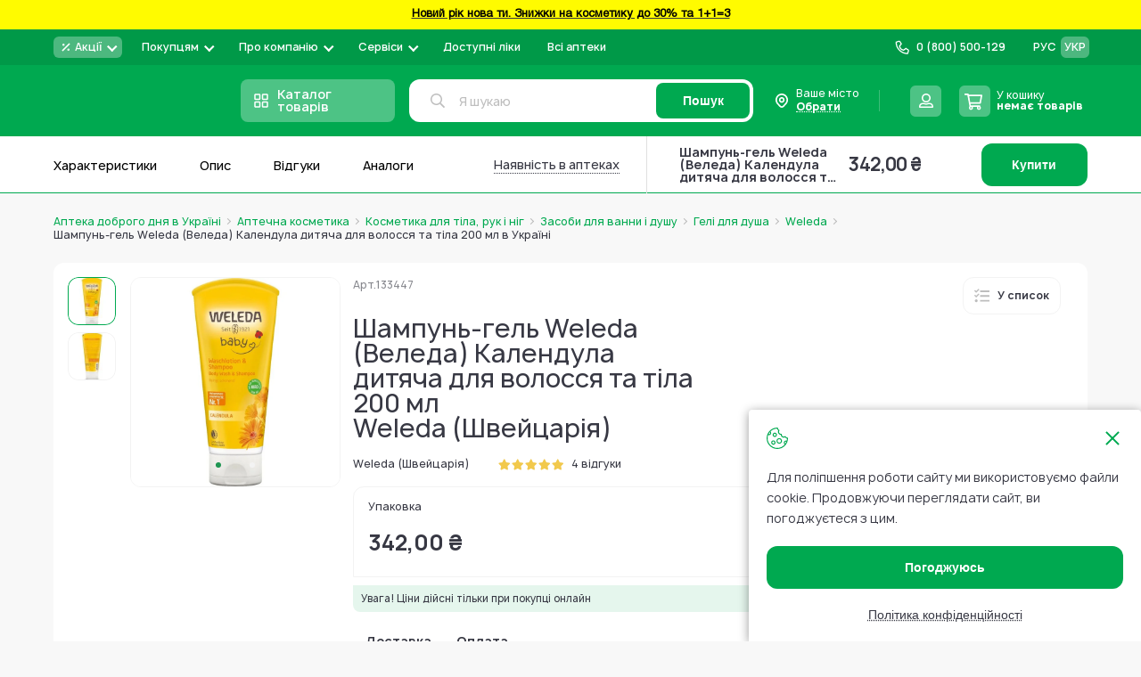

--- FILE ---
content_type: application/javascript; charset=UTF-8
request_url: https://www.add.ua/static/version1768578236/frontend/Brander/Add/uk_UA/js/custom_bundle/catalog_product_view/js/bundle/bundle1.min.js
body_size: 14890
content:
require.config({"config": {
        "text":{"Cropper_Catalog/template/recently-viewed/listing.html":"<div if=\"hasData()\" class=\"block\" css=\"additionalClasses\">\n  <div class=\"section-title\">\n      <div role=\"heading\" aria-level=\"2\" text=\"label\"></div>\n  </div>\n  <div class=\"block-content\">\n    <div css=\"'products-' + displayMode\">\n      <ol class=\"viewed-products-slider products-slider arrow-style dot-style arrow-pos\">\n        <div class=\"owl-stage-outer\">\n          <div class=\"owl-stage\">\n            <div class=\"owl-item\" repeat=\"foreach: filteredRows, item: '$row'\">\n              <li class=\"item product-item\">\n                <div class=\"product-item-info\">\n                  <div class=\"product-item-info-top\">\n                    <div class=\"product-item-info-top-left\"\n                      data-bind=\"afterRender: quickInit.bind($row, 'labels_html')\"></div>\n                  </div>\n                  <fastForEach args=\"data: getRegion('general-area'), as: '$col'\">\n                      <render args=\"$col.getBody()\"></render>\n                  </fastForEach>\n                  <div class=\"attributes-block\">\n                    <div class=\"swatches-block\">\n                      <div class=\"options-cont\" data-bind=\"afterRender: quickInit.bind($row, 'options_html')\"></div>\n                    </div>\n\n                    <div class=\"attrs-cont\" data-bind=\"afterRender: quickInit.bind($row, 'attributes_html')\"></div>\n                  </div>\n\n                  <div class=\"product details product-item-details\">\n                    <strong class=\"product name product-item-name\">\n                        <a class=\"product-item-link dotdotdot\" attr=\"href: $row().url\" html=\"$row().name\"></a>\n                    </strong>\n                    <span class=\"manufacturer\" if=\"$row().extension_attributes\"\n                      html=\"$row().extension_attributes.manufacturer\"></span>\n\n                      <span class=\"review\" if=\"$row().extension_attributes\"\n                            html=\"$row().extension_attributes.review_html\"></span>\n                      <div class=\"product sku product-item-sku\">\n                      <span data-bind=\"i18n: 'Product code:'\"></span>\n                      <span if=\"$row().extension_attributes\"\n                            html=\"$row().extension_attributes.sku\"></span>\n                      </div>\n                  </div>\n\n                  <div if=\"$row().extension_attributes\"\n                       html=\"$row().extension_attributes.add_to_cart_html\"></div>\n                </div>\n              </li>\n            </div>\n          </div>\n        </div>\n      </ol>\n    </div>\n  </div>\n  <div class=\"clear\" data-bind=\"afterRender: owlInit\"></div>\n</div>\n\n<div ifnot=\"hasData()\" if=\"emptyInfo\" class=\"block empty\" css=\"additionalClasses\" html=\"emptyInfo\">\n\n</div>\n","Cropper_Catalog/template/recently-viewed/regular_price.html":"<!--\n/**\n * Copyright \u00a9 Magento, Inc. All rights reserved.\n * See COPYING.txt for license details.\n */\n-->\n<if args=\"isSalable($row())\">\n    <if args=\"getRegularPrice($row())\">\n        <!-- <if args=\"getDiscount($row())\">\n            <span class=\"discount\" html=\"getDiscount($row())\"></span>\n        </if> -->\n        <span css=\"'old-price': hasSpecialPrice($row()), 'regular-price': !hasSpecialPrice($row())\">\n            <span class=\"price-container\"\n                  css=\"getAdjustmentCssClasses($row())\">\n                <span if=\"label && hasSpecialPrice($row())\"\n                      class=\"price-label\"\n                      text=\"label\"></span>\n\n                <span class=\"price-wrapper\"\n                      css=\"priceWrapperCssClasses\"\n                      attr=\"priceWrapperAttr\"\n                      data-price-amount=\"\"\n                      data-price-type=\"\"\n                      html=\"getRegularPrice($row())\"></span>\n\n                <if args=\"!hasSpecialPrice($row())\">\n                    <each args=\"data: getAdjustments(), as: '$adj'\">\n                        <render args=\"$adj.getBody()\"></render>\n                    </each>\n                </if>\n            </span>\n        </span>\n    </if>\n</if>\n","Magento_Tax/template/checkout/minicart/subtotal/totals.html":"<!--\n/**\n * Copyright \u00a9 Magento, Inc. All rights reserved.\n * See COPYING.txt for license details.\n */\n-->\n\n<div class=\"amount price-container\">\n    <!-- ko if: displaySubtotal() -->\n        <!-- ko if: display_cart_subtotal_excl_tax -->\n            <span class=\"price-wrapper\" data-bind=\"html: cart().subtotal_excl_tax\"></span>\n        <!-- /ko -->\n\n        <!-- ko if: !display_cart_subtotal_excl_tax && display_cart_subtotal_incl_tax -->\n            <span class=\"price-wrapper\" data-bind=\"html: cart().subtotal_incl_tax\"></span>\n        <!-- /ko -->\n\n        <!-- ko if: !display_cart_subtotal_excl_tax && !display_cart_subtotal_incl_tax -->\n            <span class=\"price-wrapper price-including-tax\"\n                  data-bind=\"attr: { 'data-label': $t('Incl. Tax') }, html: cart().subtotal_incl_tax\">\n            </span>\n\n            <span class=\"price-wrapper price-excluding-tax\"\n                  data-bind=\"attr: { 'data-label': $t('Excl. Tax') }, html: cart().subtotal_excl_tax\">\n            </span>\n        <!-- /ko -->\n    <!-- /ko -->\n    <!-- ko ifnot: displaySubtotal() -->\n        <!-- ko foreach: getRegion('minicart-subtotal-hidden') -->\n            <!-- ko template: getTemplate() --><!-- /ko -->\n        <!-- /ko -->\n    <!-- /ko -->\n</div>\n","Magento_Tax/template/price/adjustment.html":"<!--\n/**\n * Copyright \u00a9 Magento, Inc. All rights reserved.\n * See COPYING.txt for license details.\n */\n-->\n<if args=\"displayBothPrices()\">\n    <span class=\"price-wrapper price-excluding-tax\"\n          attr=\"'data-label': $t('Excl. Tax')\"\n          data-price-amount=\"\"\n          data-price-type=\"basePrice\"\n          html=\"getTax($row())\">\n    </span>\n</if>\n","Magento_Weee/template/price/adjustment.html":"<!--\n/**\n * Copyright \u00a9 Magento, Inc. All rights reserved.\n * See COPYING.txt for license details.\n */\n-->\n<if args=\"$adj.displayPriceInclFptDescr() || $adj.displayPriceExclFptDescr()\">\n    <each args=\"data: $adj.getWeeeAttributes($row()), as: '$taxAttribute'\">\n        <if args=\"$adj.displayBothPricesTax()\">\n            <span class=\"weee\"\n                  data-price-type=\"weee\"\n                  attr=\"'data-label': $adj.getWeeTaxAttributeName($taxAttribute) + ' ' + $t('Incl. tax')\"\n                  html=\"$adj.getWeeeTaxWithoutTaxUnsanitizedHtml($taxAttribute)\"></span>\n\n            <span class=\"weee\"\n                  data-price-type=\"weee\"\n                  attr=\"'data-label': $adj.getWeeTaxAttributeName($taxAttribute) + ' ' + $t('Excl. tax')\"\n                  html=\"$adj.getWeeeTaxWithTaxUnsanitizedHtml($taxAttribute)\"></span>\n        </if>\n\n        <if args=\"$adj.displayPriceInclTax()\">\n            <span class=\"weee\"\n                  data-price-type=\"weee\"\n                  attr=\"'data-label': $adj.getWeeTaxAttributeName($taxAttribute)\"\n                  html=\"$adj.getWeeeTaxWithTaxUnsanitizedHtml($taxAttribute)\"></span>\n        </if>\n\n        <if args=\"$adj.displayPriceExclTax()\">\n            <span class=\"weee\"\n                  data-price-type=\"weee\"\n                  attr=\"'data-label': $adj.getWeeTaxAttributeName($taxAttribute)\"\n                  html=\"$adj.getWeeeTaxWithoutTaxUnsanitizedHtml($taxAttribute)\"></span>\n        </if>\n    </each>\n</if>\n\n<if args=\"$adj.displayPriceExclFptDescr($row())\">\n    <span class=\"price-final\"\n          data-price-type=\"weeePrice\"\n          data-price-amount=\"\"\n          attr=\"'data-label': $t('Final Price')\"\n          html=\"$adj.getWeeeAdjustmentUnsanitizedHtml($row())\"></span>\n</if>\n","Magento_Ui/templates/block-loader.html":"<div data-role=\"loader\" class=\"loading-mask\" style=\"position: absolute;\">\n    <div class=\"loader\">\n        <!-- <img loading=\"lazy\" src=\"<%= loaderImageHref %>\" alt=\"Loading...\" title=\"Loading...\" style=\"position: absolute;\"> -->\n        <!-- <img loading=\"lazy\" src=\"<%= require.toUrl('images/loader.svg') %>\" alt=\"Loading...\" title=\"Loading...\" style=\"position: absolute;\"> -->\n        <svg width=\"74\" height=\"147\" viewBox=\"0 0 74 147\" fill=\"none\" xmlns=\"http://www.w3.org/2000/svg\">\n            <path d=\"M0.470703 140.164H2.15039C2.20898 139.277 2.8457 138.797 3.98633 138.797C4.9082 138.797 5.49805 139.219 5.49805 139.879C5.49805 140.516 5.15039 141.113 3.8418 141.113H2.93164V142.555H4.1543C5.37695 142.555 5.79883 143.203 5.79883 143.91C5.79883 144.641 5.12695 145.086 4.0332 145.086C2.81055 145.086 2.12695 144.57 2.06445 143.633H0.314453C0.423828 145.508 1.70508 146.527 3.93945 146.527C6.19336 146.527 7.52539 145.469 7.52539 143.695C7.52539 142.734 7.20117 142.133 6.45898 141.727C6.97461 141.344 7.21289 140.812 7.21289 140.047C7.21289 138.344 6.00195 137.359 3.90039 137.359C2.5332 137.359 0.470703 137.777 0.470703 140.164Z\" fill=\"#009948\"/>\n            <path d=\"M13.8263 144.484L14.4005 146.25H16.2482L13.2247 137.504H11.2325L8.12708 146.25H9.96301L10.549 144.484H13.8263ZM13.3341 142.984H11.0529L12.1935 139.566L13.3341 142.984Z\" fill=\"#009948\"/>\n            <path d=\"M19.1317 146.25V139.004H23.4755V137.504H17.3309V146.25H19.1317Z\" fill=\"#009948\"/>\n            <path d=\"M26.4757 143.129H28.7179C30.3273 143.129 31.3586 141.988 31.3586 140.215C31.3586 138.461 30.3625 137.504 28.5382 137.504H24.675V146.25H26.4757V143.129ZM26.4757 141.629V139.004H28.1554C29.1125 139.004 29.5578 139.422 29.5578 140.32C29.5578 141.211 29.1125 141.629 28.1554 141.629H26.4757Z\" fill=\"#009948\"/>\n            <path d=\"M35.713 146.25L40.131 137.504H38.0412L35.9787 141.641L33.9123 137.504H31.9591L34.9943 143.539L33.6271 146.25H35.713Z\" fill=\"#009948\"/>\n            <path d=\"M40.5268 140.164H42.2065C42.265 139.277 42.9018 138.797 44.0424 138.797C44.9643 138.797 45.5541 139.219 45.5541 139.879C45.5541 140.516 45.2065 141.113 43.8979 141.113H42.9877V142.555H44.2104C45.433 142.555 45.8549 143.203 45.8549 143.91C45.8549 144.641 45.183 145.086 44.0893 145.086C42.8666 145.086 42.183 144.57 42.1205 143.633H40.3705C40.4799 145.508 41.7611 146.527 43.9955 146.527C46.2494 146.527 47.5815 145.469 47.5815 143.695C47.5815 142.734 47.2572 142.133 46.515 141.727C47.0307 141.344 47.269 140.812 47.269 140.047C47.269 138.344 46.058 137.359 43.9565 137.359C42.5893 137.359 40.5268 137.777 40.5268 140.164Z\" fill=\"#009948\"/>\n            <path d=\"M50.8238 146.25V142.828L54.3394 146.25H56.7379L51.9722 141.715L56.3668 137.504H54.2418L50.8238 140.852V137.504H49.023V146.25H50.8238Z\" fill=\"#009948\"/>\n            <path d=\"M62.6184 144.484L63.1926 146.25H65.0403L62.0168 137.504H60.0247L56.9192 146.25H58.7551L59.3411 144.484H62.6184ZM62.1262 142.984H59.845L60.9856 139.566L62.1262 142.984Z\" fill=\"#009948\"/>\n            <path d=\"M67.5605 144.496H65.7637V146.25H67.5605V144.496Z\" fill=\"#009948\"/>\n            <path d=\"M70.5605 144.496H68.7637V146.25H70.5605V144.496Z\" fill=\"#009948\"/>\n            <path d=\"M73.5606 144.496H71.7637V146.25H73.5606V144.496Z\" fill=\"#009948\"/>\n            <g class=\"loaderPill-anim-bounce\">\n                <g class=\"loaderPill-anim-flop\">\n                    <g class=\"loaderPill-pill\">\n                        <path fill-rule=\"evenodd\" clip-rule=\"evenodd\" d=\"M18.582 1.5C17.8964 1.5 17.2137 1.56776 16.5337 1.69991C15.8588 1.83573 15.2028 2.03558 14.5654 2.29958C13.9287 2.5633 13.3253 2.8875 12.7512 3.26891C12.1772 3.65413 11.6458 4.08769 11.1602 4.57326C10.6722 5.06507 10.2351 5.593 9.8553 6.16457L9.85436 6.16599C9.46992 6.73888 9.14567 7.34583 8.88161 7.98335L8.88131 7.98407C8.61807 8.61584 8.42179 9.2757 8.28561 9.95284C8.14989 10.6277 8.08203 11.3099 8.08203 12C8.08203 12.6901 8.14989 13.3723 8.28561 14.0472C8.42179 14.7243 8.61807 15.3842 8.88131 16.0159L8.88161 16.0167C9.14567 16.6542 9.46992 17.2611 9.85436 17.834L9.85531 17.8354C10.2351 18.407 10.6722 18.9349 11.1601 19.4267C11.6458 19.9123 12.1772 20.3458 12.7512 20.7311C13.3253 21.1125 13.9287 21.4367 14.5654 21.7004C15.2028 21.9644 15.8587 22.1643 16.5337 22.3001C17.2137 22.4322 17.8964 22.5 18.582 22.5H56.082C56.7717 22.5 57.4544 22.4322 58.1343 22.3001C58.8092 22.1643 59.4652 21.9644 60.1026 21.7004C60.7393 21.4367 61.3427 21.1125 61.9168 20.7311C62.4907 20.3459 63.0221 19.9123 63.5077 19.4268C63.9957 18.9349 64.4329 18.407 64.8127 17.8354L64.8136 17.834C65.1981 17.2611 65.5223 16.6542 65.7864 16.0167L65.7867 16.0159C66.0499 15.3842 66.2462 14.7243 66.3824 14.0472C66.5178 13.3737 66.582 12.6915 66.582 12C66.582 11.3085 66.5178 10.6263 66.3824 9.95284C66.2462 9.2757 66.0499 8.61584 65.7867 7.98407L65.7864 7.98335C65.5223 7.34583 65.1981 6.73888 64.8136 6.16599L64.8127 6.16457C64.4329 5.59297 63.9957 5.06501 63.5077 4.57317C63.0221 4.08764 62.4907 3.65411 61.9168 3.26891C61.3427 2.8875 60.7393 2.5633 60.1026 2.29958C59.4652 2.03558 58.8092 1.83573 58.1343 1.69991C57.4544 1.56777 56.7717 1.5 56.082 1.5H18.582ZM16.3894 0.963926C17.1152 0.822789 17.8462 0.75 18.582 0.75H56.082C56.8217 0.75 57.5527 0.822775 58.2786 0.963926L58.281 0.964385V0.964393C59.0041 1.10982 59.707 1.32395 60.3896 1.60667C61.073 1.88972 61.7193 2.23724 62.3325 2.6447L62.334 2.64564C62.947 3.05704 63.5168 3.52159 64.0386 4.04343L64.0396 4.04445C64.5591 4.56792 65.0278 5.13333 65.4369 5.74878C65.437 5.74902 65.4372 5.74926 65.4373 5.74949L65.125 5.95703L65.4364 5.74807C65.4366 5.74831 65.4367 5.74855 65.4369 5.74878C65.8489 6.36296 66.1963 7.01335 66.479 7.69561L66.1328 7.83984L66.4793 7.69634C66.7628 8.37685 66.9726 9.08393 67.1176 9.80497C67.2634 10.5299 67.332 11.2618 67.332 12C67.332 12.7382 67.2634 13.4701 67.1176 14.195C66.9726 14.9163 66.7626 15.6237 66.479 16.3044C66.1964 16.9865 65.8491 17.6368 65.4371 18.2509C65.028 18.8665 64.5592 19.432 64.0396 19.9555L64.0386 19.9566C63.5168 20.4784 62.947 20.943 62.334 21.3544L62.3325 21.3553C61.7193 21.7628 61.073 22.1103 60.3896 22.3933C59.707 22.6761 59.0041 22.8902 58.281 23.0356L58.2786 23.0361C57.5527 23.1772 56.8217 23.25 56.082 23.25H18.582C17.8462 23.25 17.1152 23.1772 16.3894 23.0361L16.387 23.0356C15.6639 22.8902 14.9609 22.6761 14.2784 22.3933C13.595 22.1103 12.9486 21.7628 12.3354 21.3553L12.334 21.3544C11.721 20.943 11.1512 20.4784 10.6294 19.9566L10.6283 19.9555C10.1089 19.4321 9.64013 18.8667 9.23111 18.2512C8.81895 17.6369 8.47152 16.9864 8.18884 16.304C7.90528 15.6234 7.69537 14.9162 7.55033 14.195C7.4048 13.4714 7.33203 12.7396 7.33203 12C7.33203 11.2604 7.4048 10.5286 7.55033 9.80497C7.69537 9.08378 7.9053 8.37656 8.18888 7.69591C8.47155 7.01354 8.81896 6.36306 9.2311 5.74879C9.64012 5.13334 10.1089 4.56792 10.6283 4.04445L10.6294 4.04343C11.1512 3.52159 11.721 3.05704 12.334 2.64564L12.3354 2.64469L12.3354 2.6447C12.9486 2.23724 13.595 1.88972 14.2784 1.60667C14.9609 1.32395 15.6639 1.10982 16.387 0.964393L16.3894 0.963918L16.3894 0.963926ZM9.54296 5.95703L9.54297 5.95703L9.54296 5.95703C9.23079 18.2507 9.23095 18.251 9.23111 18.2512L9.23063 18.2505L9.54297 18.043C9.23126 18.2515 9.23142 18.2517 9.23158 18.2519\" fill=\"#009948\"/>\n                        <path d=\"M8.08203 12C8.08203 11.3086 8.15234 10.6289 8.28516 9.95312C8.42188 9.27344 8.62109 8.61719 8.88281 7.98047C9.14844 7.34375 9.46875 6.73828 9.85547 6.16797C10.2383 5.59375 10.6719 5.0625 11.1602 4.57422C11.6484 4.08594 12.1758 3.65234 12.75 3.26953C13.3242 2.88672 13.9297 2.5625 14.5664 2.30078C15.2031 2.03516 15.8594 1.83594 16.5352 1.70312C17.2109 1.56641 17.8945 1.5 18.582 1.5H37.332V22.5H18.582C17.8945 22.5 17.2109 22.4336 16.5352 22.2969C15.8594 22.1641 15.2031 21.9648 14.5664 21.6992C13.9297 21.4375 13.3242 21.1133 12.75 20.7305C12.1758 20.3477 11.6484 19.9141 11.1602 19.4258C10.6719 18.9375 10.2383 18.4063 9.85547 17.832C9.46875 17.2617 9.14844 16.6563 8.88281 16.0195C8.62109 15.3828 8.42188 14.7266 8.28516 14.0469C8.15234 13.3711 8.08203 12.6875 8.08203 12Z\" fill=\"#009948\"/>\n                        <path fill-rule=\"evenodd\" clip-rule=\"evenodd\" d=\"M27.3438 10.3789H18.5234C17.7109 10.3789 17.0547 11.0391 17.0547 11.8516C17.0547 12.6602 17.7109 13.3203 18.5234 13.3203H27.3438C28.1562 13.3203 28.8125 12.6602 28.8125 11.8516C28.8125 11.0391 28.1562 10.3789 27.3438 10.3789ZM18.5234 8.91016C16.8984 8.91016 15.582 10.2266 15.582 11.8516C15.582 13.4727 16.8984 14.7891 18.5234 14.7891H27.3438C28.9688 14.7891 30.2852 13.4727 30.2852 11.8516C30.2852 10.2266 28.9688 8.91016 27.3438 8.91016H18.5234Z\" fill=\"white\"/>\n                        <path fill-rule=\"evenodd\" clip-rule=\"evenodd\" d=\"M21.4648 7.44141V16.2617C21.4648 17.0742 22.1211 17.7305 22.9336 17.7305C23.7461 17.7305 24.4062 17.0742 24.4062 16.2617V7.44141C24.4062 6.62891 23.7461 5.96875 22.9336 5.96875C22.1211 5.96875 21.4648 6.62891 21.4648 7.44141ZM19.9961 16.2617C19.9961 17.8828 21.3125 19.1992 22.9336 19.1992C24.5586 19.1992 25.875 17.8828 25.875 16.2617V7.44141C25.875 5.81641 24.5586 4.5 22.9336 4.5C21.3125 4.5 19.9961 5.81641 19.9961 7.44141V16.2617Z\" fill=\"white\"/>\n                    </g>\n                </g>\n            </g>\n        </svg>\n    </div>\n</div>\n","Magento_Ui/templates/collection.html":"<!--\n/**\n * Copyright \u00a9 Magento, Inc. All rights reserved.\n * See COPYING.txt for license details.\n */\n-->\n<each args=\"data: elems, as: 'element'\">\n    <render if=\"hasTemplate()\"></render>\n</each>\n","Magento_Ui/templates/modal/modal-custom.html":"<!--\n/**\n * Copyright \u00a9 Magento, Inc. All rights reserved.\n * See COPYING.txt for license details.\n */\n-->\n\n<aside role=\"dialog\"\n       class=\"modal-<%- data.type %> <%- data.modalClass %>\n       <% if(data.responsive){ %><%- data.responsiveClass %><% } %>\n       <% if(data.innerScroll){ %><%- data.innerScrollClass %><% } %>\"\n       <% if(data.title){ %> aria-labelledby=\"modal-title-<%- data.id %>\"<% } %>\n       aria-describedby=\"modal-content-<%- data.id %>\"\n       data-role=\"modal\"\n       data-type=\"<%- data.type %>\"\n       tabindex=\"0\">\n    <div data-role=\"focusable-start\" tabindex=\"0\"></div>\n    <div class=\"modal-inner-wrap\"\n         data-role=\"focusable-scope\">\n        <header class=\"modal-header\">\n            <% if(data.title || data.subTitle){ %>\n            <h1 id=\"modal-title-<%- data.id %>\" class=\"modal-title\"\n                data-role=\"title\">\n                <% if(data.title){ %>\n                    <%= data.title %>\n                <% } %>\n\n                <% if(data.subTitle){ %>\n                <span class=\"modal-subtitle\"\n                      data-role=\"subTitle\">\n                    <%= data.subTitle %>\n                </span>\n                <% } %>\n            </h1>\n            <% } %>\n            <button\n                class=\"action-close\"\n                data-role=\"closeBtn\"\n                type=\"button\">\n                <span><%= data.closeText %></span>\n            </button>\n        </header>\n        <div id=\"modal-content-<%- data.id %>\" class=\"modal-content\" data-role=\"content\"></div>\n        <% if(data.buttons.length > 0){ %>\n        <footer class=\"modal-footer\">\n            <% _.each(data.buttons, function(button) { %>\n            <button class=\"<%- button.class %>\"\n                    type=\"button\"\n                    data-role=\"action\">\n                <span><%= button.text %></span>\n            </button>\n            <% }); %>\n        </footer>\n        <% } %>\n    </div>\n    <div data-role=\"focusable-end\" tabindex=\"0\"></div>\n</aside>\n","Magento_Ui/templates/modal/modal-slide.html":"<!--\n/**\n * Copyright \u00a9 Magento, Inc. All rights reserved.\n * See COPYING.txt for license details.\n */\n-->\n\n<aside role=\"dialog\"\n       class=\"modal-<%- data.type %> <%- data.modalClass %>\n               <% if(data.innerScroll){ %><%- data.innerScrollClass %><% } %>\"\n       <% if(data.title){ %> aria-labelledby=\"modal-title-<%- data.id %>\"<% } %>\n       aria-describedby=\"modal-content-<%- data.id %>\"\n       data-role=\"modal\"\n       data-type=\"<%- data.type %>\"\n       tabindex=\"0\">\n    <div data-role=\"focusable-start\" tabindex=\"0\"></div>\n    <div class=\"modal-inner-wrap\"\n         data-role=\"focusable-scope\">\n        <header class=\"modal-header\">\n            <% if(data.title || data.subTitle){ %>\n            <h1 id=\"modal-title-<%- data.id %>\" class=\"modal-title\"\n                data-role=\"title\">\n                <% if(data.title){ %>\n                    <%= data.title %>\n                <% } %>\n\n                <% if(data.subTitle){ %>\n                <span class=\"modal-subtitle\"\n                      data-role=\"subTitle\">\n                    <%= data.subTitle %>\n                </span>\n                <% } %>\n            </h1>\n            <% } %>\n            <button\n                class=\"action-close\"\n                data-role=\"closeBtn\"\n                type=\"button\">\n                <span><%= data.closeText %></span>\n            </button>\n            <% if(data.buttons.length > 0){ %>\n            <div class=\"page-main-actions\">\n                <div class=\"page-actions\">\n                    <div class=\"page-actions-buttons\">\n                        <% _.each(data.buttons, function(button) { %>\n                        <button\n                            class=\"<%- button.class %>\"\n                            type=\"button\"\n                            data-role=\"action\"><span><%= button.text %></span>\n                        </button>\n                        <% }); %>\n                    </div>\n                </div>\n            </div>\n            <% } %>\n        </header>\n        <div id=\"modal-content-<%- data.id %>\" class=\"modal-content\" data-role=\"content\"></div>\n    </div>\n    <div data-role=\"focusable-end\" tabindex=\"0\"></div>\n</aside>\n","Magento_Ui/templates/modal/modal-prompt-content.html":"<!--\n/**\n * Copyright \u00a9 Magento, Inc. All rights reserved.\n * See COPYING.txt for license details.\n */\n-->\n<form <%= formAttr %>>\n    <fieldset class=\"fieldset\">\n        <div class=\"field\">\n            <% if(data.label){ %>\n            <label for=\"prompt-field-<%- data.id %>\" class=\"label\">\n                <span><%= data.label %></span>\n            </label>\n            <% } %>\n            <div class=\"control\">\n                <input type=\"text\" data-role=\"promptField\" id=\"prompt-field-<%- data.id %>\" class=\"input-text\" <%= inputAttr %>/>\n            </div>\n        </div>\n    </fieldset>\n</form>\n","Magento_Ui/templates/modal/modal-popup.html":"<!--\n/**\n * Copyright \u00a9 Magento, Inc. All rights reserved.\n * See COPYING.txt for license details.\n */\n-->\n\n<aside role=\"dialog\"\n       class=\"modal-<%- data.type %> <%- data.modalClass %>\n               <% if(data.responsive){ %><%- data.responsiveClass %><% } %>\n               <% if(data.innerScroll){ %><%- data.innerScrollClass %><% } %>\"\n       <% if(data.title){ %> aria-labelledby=\"modal-title-<%- data.id %>\"<% } %>\n       aria-describedby=\"modal-content-<%- data.id %>\"\n       data-role=\"modal\"\n       data-type=\"<%- data.type %>\"\n       tabindex=\"0\">\n    <div data-role=\"focusable-start\" tabindex=\"0\"></div>\n    <div class=\"modal-inner-wrap\"\n         data-role=\"focusable-scope\">\n        <header class=\"modal-header\">\n            <% if(data.title || data.subTitle){ %>\n            <h1 id=\"modal-title-<%- data.id %>\" class=\"modal-title\"\n                data-role=\"title\">\n                <% if(data.title){ %>\n                    <%= data.title %>\n                <% } %>\n\n                <% if(data.subTitle){ %>\n                <span class=\"modal-subtitle\"\n                      data-role=\"subTitle\">\n                    <%= data.subTitle %>\n                </span>\n                <% } %>\n            </h1>\n            <% } %>\n            <button\n                class=\"action-close\"\n                data-role=\"closeBtn\"\n                type=\"button\">\n                <span><%= data.closeText %></span>\n            </button>\n        </header>\n        <div id=\"modal-content-<%- data.id %>\"\n            class=\"modal-content\"\n            data-role=\"content\"></div>\n        <% if(data.buttons.length > 0){ %>\n        <footer class=\"modal-footer\">\n            <% _.each(data.buttons, function(button) { %>\n            <button\n                class=\"<%- button.class %>\"\n                type=\"button\"\n                data-role=\"action\"><span><%= button.text %></span></button>\n            <% }); %>\n        </footer>\n        <% } %>\n    </div>\n    <div data-role=\"focusable-end\" tabindex=\"0\"></div>\n</aside>\n","Brander_ProductInventoryInfo/template/inventory-info.html":"<div class=\"block-inventory block-inventory-stock\"\n     data-bind=\"afterRender: setModalElement, blockLoader: isLoading, css: {'mobile': isMobile(), 'desktop': !isMobile()}\"\n     data-dropdown-content data-swipe-close>\n    <div class=\"close-button\" data-bind=\"click: closeModal\"></div>\n    <div class=\"select-shopp-inner__hat\">\n        <div class=\"mobile-hat\">\n            <div class=\"mobile-hat-inner\"></div>\n        </div>\n        <span></span>\n    </div>\n    <div class=\"block-inventory-inner\" >\n        <div class=\"mode\" data-bind=\"visible: isMobile()\">\n            <span data-bind=\"css:{'active': mode() == 'list'},i18n: 'List', click: setMode.bind($data, 'list')\"></span>\n            <span data-bind=\"css:{'active': mode() == 'map'},i18n: 'On map', click: setMode.bind($data, 'map')\"></span>\n        </div>\n\n        <div class=\"region\">\n            <span data-bind=\"text: title_text\"></span>\n            <!-- ko foreach: getRegion('citySelectRegion') -->\n            <!-- ko template: getTemplate() --><!-- /ko -->\n            <!--/ko-->\n        </div>\n\n        <div class=\"additional-wrap\">\n            <div class=\"qty\" if=\"isReserv() && currentRegionName() && displayedShops().length\">\n                <div>\n                    <span class=\"qty-label\" data-bind=\"i18n: 'Product QTY'\"></span>\n                    <div class=\"qty-block\">\n                        <input id=\"reserv-qty\" data-max-alert=\"1\"\n                            data-bind=\"value: init_qty(),\n                                    attr: {\n                                    'data-whole-addition': price,\n                                    'data-part-addition': part_price,\n                                    },\n                                    event: {change: changeQty},\n                                                mageInit: {\n                                                    partQty: {\n                                                        min: min_qty(),\n                                                        max: max_qty(),\n                                                        parts_count: parts_count(),\n                                                        initValue: init_qty(),\n                                                        icons: [\n                                                            '<svg><use xlink:href=\\'' + window.svgSpriteUrl + '#angle-d\\'></use></svg>',\n                                                            '<svg><use xlink:href=\\'' + window.svgSpriteUrl + '#angle-d\\'></use></svg>'\n                                                        ]\n                                                    }\n                                                }\"\n                            type=\"text\"\n                            inputmode=\"numeric\"\n                            size=\"4\"\n                            name=\"item_qty\"\n                            class=\"item-qty input-text\"/>\n                    </div>\n                </div>\n                <div class=\"price-total-block\">\n                    <div class=\"label\" data-bind=\"i18n: 'Total'\"></div>\n                    <div data-bind=\"html: priceHtml()\"></div>\n                </div>\n            </div>\n\n            <div class=\"search\">\n                <span class=\"icon-block\">\n                    <svg class=\"icon icon-search\" data-bind=\"html: `<use xlink:href='`+window.svgSpriteUrl+`#icon-search'></use>`\"></svg>\n                </span>\n                <div class=\"field\" data-bind=\"css: {fill: searchTerm}\">\n                    <label for=\"streetsearch\" data-bind=\"text:search_placeholder\"></label>\n                    <div class=\"control\">\n                        <input type=\"text\" id=\"streetsearch\" autocomplete=\"off\" data-bind=\"value: searchTerm, valueUpdate: 'keyup', attr: {'placeholder': search_placeholder}\">\n                    </div>\n                </div>\n                <!-- ko if: searchTerm -->\n                <span class=\"clear\" data-bind=\"click:clearSearch\"><!-- ko i18n: 'Clear'--><!-- /ko --></span>\n                <!-- /ko -->\n                <div class=\"geo\" data-bind=\"click: geoLocate\">\n                    <svg class=\"icon icon-geo\" data-bind=\"html: `<use xlink:href='`+window.svgSpriteUrl+`#icon-geo'></use>`\"></svg>\n                </div>\n                <div class=\"search-results\" data-bind=\"visible: searchBoxVisible()\">\n                    <div class=\"search-results-inner\">\n                        <!-- ko foreach: { data: searchResults, as: 'searchResult' } -->\n                        <div class=\"search-item\" data-bind=\"click: $parent.selectSearchResult.bind($parent, searchResult)\">\n                                    <span class=\"subway icon-block\" data-bind=\"visible: searchResult.type == 'subway_station'\">\n                                        <svg class=\"icon icon-subway\"\n                                            data-bind=\"html: `<use xlink:href='`+window.svgSpriteUrl+`#icon-subway'></use>`\"></svg>\n                                    </span>\n                            <span data-bind=\"html: searchResult.name\"></span>\n                        </div>\n                        <!-- /ko -->\n                        <div class=\"search-empty\" data-bind=\"i18n: 'Not found'\"></div>\n                    </div>\n                </div>\n            </div>\n        </div>\n        <div class=\"filters\" >\n            <div class=\"single-filter checkbox\">\n                <label>\n                    <input style=\"display: none\" type=\"checkbox\" class=\"filter-checkbox\" name=\"open_now\" data-bind=\"click: applyFilter\"/>\n                    <span data-bind=\"i18n: 'Open Now'\"></span>\n                </label>\n            </div>\n            <div class=\"single-filter checkbox\" style=\"display: none\">\n                <label>\n                    <input style=\"display: none\" type=\"checkbox\" class=\"filter-checkbox\"\n                           name=\"round_the_clock\" data-bind=\"click: applyFilter\"/>\n                    <span data-bind=\"i18n: '24/7'\"></span>\n                </label>\n            </div>\n        </div>\n        <div class=\"body\">\n            <div class=\"shops\" data-bind=\"visible: mode() == 'list', css: { active: mode() == 'list' }\">\n                <div class=\"toolbar\" if=\"displayedShops() && displayedShops().length\">\n                      <span class=\"toolbar__count\">\n                          <span data-bind=\"text: displayedShops().length\"></span>\n                          <span data-bind=\"i18n: 'pharmacies'\"></span>\n                      </span>\n<!--                    <div class=\"sorting\" data-sorting-box data-dropdown-container data-bind=\"mageInit: {'branderDropdownInit': {}}\">-->\n<!--                          <span class=\"sorting__title\" data-dropdown-toggle>-->\n<!--                            <span data-bind=\"text: activeSortText()\"></span>-->\n<!--                            <svg class=\"icon\" data-bind=\"html: `<use xlink:href='`+window.svgSpriteUrl+`#icon-arrow'></use>`\"></svg>-->\n<!--                          </span>-->\n<!--                        <div class=\"select\" data-dropdown-content>-->\n<!--                            <div class=\"options\">-->\n<!--                                <span data-bind=\"click: setSort.bind($data, 'default'),i18n: 'By default'\"></span>-->\n<!--                                <span data-bind=\"click: setSort.bind($data, 'distance'),i18n: 'By distance'\"></span>-->\n<!--                            </div>-->\n<!--                        </div>-->\n<!--                    </div>-->\n                </div>\n                <div class=\"shops-inner\">\n                    <!-- ko foreach: { data: displayedShops(), as: 'shop' } -->\n                    <div class=\"shop-item\" data-bind=\"css: shop.stock_class(), attr: {'data-shop': shop.id}, click: $parent.setActiveMarker.bind($parent, shop)\">\n                        <div class=\"title-row\">\n                          <div class=\"small-logo\">\n                              <!-- ko if: shop.small_logo -->\n                              <img data-bind=\"attr: {'src': shop.small_logo, 'title': shop.label}\">\n                              <!-- /ko -->\n                          </div>\n                          <span class=\"title\" data-bind=\"text:shop.shop_type\"></span>\n                          <span class=\"description\" data-bind=\"text:shop.label\"></span>\n                        </div>\n                        <div class=\"shop-data\">\n                            <span class=\"work-time display\" data-bind=\"html: shop.schedule\"></span>\n\n                        </div>\n                        <div class=\"shop-info\">\n                          <span class=\"stock_status\" data-bind=\"css: shop.stock_class(), text: shop.status_text()\"></span>\n\n                          <span class=\"generator\" if=\"shop.generator\">\n                              <svg class=\"icon-generator\" data-bind=\"html: `<use xlink:href='`+window.svgSpriteUrl+`#icon-generator-large'></use>`\"></svg>\n                              <span data-bind=\"i18n:'Have generator'\"></span>\n                          </span>\n\n                          <span class=\"distance\" if=\"$parent.currentLocation()\" data-bind=\"click:$parent.showDistanceMap.bind($parent, shop)\">\n                              <svg class=\"icon-marker\" data-bind=\"html: `<use xlink:href='`+window.svgSpriteUrl+`#icon-marker'></use>`\"></svg>\n                              <span data-bind=\"html: $parent.getDistance(shop)\"></span>\n                          </span>\n                          <span class=\"distance on-map\" ifnot=\"$parent.currentLocation()\" data-bind=\"click:$parent.showDistanceMap.bind($parent, shop)\">\n                              <svg class=\"icon-marker\" data-bind=\"html: `<use xlink:href='`+window.svgSpriteUrl+`#icon-marker'></use>`\"></svg>\n                              <span data-bind=\"i18n: 'On map'\"></span>\n                          </span>\n                        </div>\n                        <button class=\"action\" data-bind=\"attr: {'disabled':!shop.stock_status},click: $parent.addToCart.bind($parent, shop), text: $parent.getAddToCartText()\"></button>\n                        <div class=\"actions\" style=\"display: none;\">\n                            <span class=\"favorites-block\">\n                                <!-- ko if: $parent.isFavorite(shop)-->\n                                    <span data-bind=\"i18n: 'Favorite pharmacy'\"></span>\n                                <!-- /ko -->\n                                <!-- ko ifnot: $parent.isFavorite(shop)-->\n                                    <a href=\"#\" class=\"add-to-favorites\" data-bind=\"click: $parent.addToFavorites.bind($data, shop), i18n: 'Add to favorite pharmacies'\"></a>\n                                <!-- /ko -->\n                            </span>\n\n                        </div>\n                    </div>\n                    <!--/ko-->\n\n                    <!--                    end shops            -->\n                    <div class=\"shops__empty\">\n                        <span if=\"hasShopsInCity()\" data-bind=\"text:$t('The product is not available in pharmacies in the selected city')\"></span>\n                        <span ifnot=\"hasShopsInCity()\" data-bind=\"text:$t('There are no self-delivery pharmacies in the selected city')\"></span>\n                    </div>\n                </div>\n            </div>\n            <!-- ko ifnot: displayedShops().length -->\n            <div class=\"shops__empty\" data-bind=\"visible: mode() == 'map'\" if=\"isMobile()\">\n                <span if=\"hasShopsInCity()\" data-bind=\"text:$t('The product is not available in pharmacies in the selected city')\"></span>\n                <span ifnot=\"hasShopsInCity()\" data-bind=\"text:$t('There are no self-delivery pharmacies in the selected city')\"></span>\n            </div>\n            <!-- /ko -->\n            <div class=\"map map-tab\" data-bind=\"visible: mode() == 'map' || !isMobile(), css: { active: mode() == 'map' || !isMobile()}\">\n                <div class=\"map map-container active\">\n                  <div data-bind=\"leafletMap, markers: displayedShops, click: mapClick\"\n                        id=\"selfget-map-wrapper\" class=\"map\" style=\"width: 100%; height: 100%\"></div>\n                </div>\n                <div class=\"shops-slider\" data-bind=\"if: isMobile(), css: { active: showShopSlider() !== false}\">\n                  <div class=\"shops-slider-inner\" id=\"shopsSliderInner\">\n                    <!-- ko if: showShopSlider() !== false -->\n                      <div class=\"shop-item\" data-bind=\"css: showShopSlider().stock_class(), attr: {'data-shop': showShopSlider().id}\">\n                        <div class=\"shop-item__close\" data-bind=\"click: mapClick\">\n                        </div>\n                        <div class=\"title-row\">\n                          <div class=\"small-logo\">\n                              <!-- ko if: showShopSlider().small_logo -->\n                              <img data-bind=\"attr: {'src': showShopSlider().small_logo, 'title': showShopSlider().label}\">\n                              <!-- /ko -->\n                          </div>\n                          <span class=\"title\" data-bind=\"text:showShopSlider().shop_type\"></span>\n                          <span class=\"description\" data-bind=\"text:showShopSlider().label\"></span>\n                        </div>\n                        <div class=\"shop-data\">\n                            <span class=\"work-time display\" data-bind=\"html: showShopSlider().schedule\"></span>\n                        </div>\n                        <div class=\"shop-info\">\n                          <span class=\"stock_status\" data-bind=\"css: showShopSlider().stock_class(), text: showShopSlider().status_text()\"></span>\n\n                          <span class=\"generator\" if=\"showShopSlider().generator\">\n                              <svg class=\"icon-generator\" data-bind=\"html: `<use xlink:href='`+window.svgSpriteUrl+`#icon-generator-large'></use>`\"></svg>\n                              <span data-bind=\"i18n:'Have generator'\"></span>\n                          </span>\n                          <span class=\"distance on-map\">\n                              <svg class=\"icon-marker\" data-bind=\"html: `<use xlink:href='`+window.svgSpriteUrl+`#icon-marker'></use>`\"></svg>\n                              <span data-bind=\"i18n: 'On map'\"></span>\n                          </span>\n                        </div>\n                        <!--  -->\n                          <button class=\"action\" data-bind=\"attr: {'disabled':!showShopSlider().stock_status},click: addToCartFromSlider, text: getAddToCartText()\"></button>\n                      </div>\n                    <!--/ko-->\n                  </div>\n              </div>\n            </div>\n        </div>\n        <div class=\"footer\">\n            <span data-bind=\"click: closeModal\" class=\"close\">\n                <span class=\"icon-block\">\n                    <svg class=\"icon angle-d\" data-bind=\"html: `<use xlink:href='`+window.svgSpriteUrl+`#angle-d'></use>`\"></svg>\n                </span>\n                <span data-bind=\"text:close_trigger_text\" class=\"text\"></span>\n            </span>\n        </div>\n    </div>\n</div>\n<style>\n    .single-filter input:checked ~ span{\n        color: var(--primaryBgGreen);\n        border-color: var(--primaryColorGreen);\n        background: var(--primaryColorWhite);\n    }\n</style>\n","Brander_ProductInventoryInfo/template/city-select.html":"<div class=\"select-wrapper inventory-city-select\">\n    <div class=\"opener-style\" data-bind=\"click:openGeneralSelectWithPopupOpen\">\n        <span class=\"selected-value\" data-bind=\"text: currentRegionName\"></span>\n    </div>\n</div>","Brander_AjaxCart/template/minicart/totals.html":"<!-- ko foreach: elems -->\n    <!-- ko template: getTemplate() --><!-- /ko -->\n<!-- /ko -->\n\n","Store_AjaxCart/template/minicart/content.html":"<div class=\"block-title\">\n    <span class=\"text\" translate=\"'Cart'\"></span>\n</div>\n\n<div class=\"block-content\">\n\n    <ifnot args=\"getCartParam('summary_count')\">\n        <div class=\"subtitle empty\"\n                translate=\"'You have no items in your shopping cart.'\"\n        ></div>\n        <if args=\"getCartParam('cart_empty_message')\">\n            <div class=\"minicart empty text\" html=\"getCartParam('cart_empty_message')\"></div>\n        </if>\n    </ifnot>\n\n    <div class=\"errors\" if=\"getCartParam('errors') && getCartParam('errors').length\">\n        <!-- ko foreach: { data: getCartParam('errors'), as: 'error' } -->\n        <div class=\"error\">\n            <span data-bind=\"text:error\"></span>\n        </div>\n        <!-- /ko -->\n    </div>\n\n    <if args=\"getCartParam('summary_count')\">\n        <div data-action=\"scroll\" class=\"minicart-items-wrapper\">\n            <div class=\"bad-height\">\n                <ol id=\"mini-cart\" class=\"minicart-items\" data-bind=\"foreach: { data: getCartItems(), as: 'item' }\">\n                    <each args=\"$parent.getRegion($parent.getItemRenderer(item.product_type))\"\n                          render=\"{name: getTemplate(), data: item, afterRender: function() {$parents[1].initSidebar()}}\"\n                    ></each>\n                </ol>\n            </div>\n        </div>\n    </if>\n</div>\n<div class=\"cart-footer\" data-bind=\"css: { empty: !!getCartParam('summary_count') == false }\">\n    <if args=\"getCartParam('summary_count')\">\n        <each args=\"getRegion('subtotalContainer')\" render=\"\"></each>\n        <!-- ko foreach: getRegion('totalContainer') -->\n        <!-- ko template: getTemplate() --><!-- /ko -->\n        <!-- /ko -->\n        <each args=\"getRegion('extraInfo')\" render=\"\"></each>\n    </if>\n    <if args=\"getCartParam('discount_text')\">\n        <span class=\"discount_text\" data-bind=\"text: getCartParam('discount_text')\"></span>\n    </if>\n    <!-- ko if: getCartParam('summary_count') -->\n        <!-- ko if: getCartParam('minicartCouponEnabled') -->\n        <span data-bind=\"html: getCartParam('mincartCouponBlock')\"></span>\n        <!-- /ko -->\n    <!-- /ko -->\n\n    <div id=\"minicart-widgets\" class=\"minicart-widgets\" if=\"getRegion('promotion').length\">\n        <each args=\"getRegion('promotion')\" render=\"\"></each>\n    </div>\n\n    <if args=\"getCartParam('summary_count')\">\n        <div class=\"actions-bottom\">\n\n            <div class=\"actions\">\n                <div class=\"primary\" if=\"getCartParam('possible_onepage_checkout')\">\n                     <button\n                            id=\"top-cart-btn-checkout\"\n                            type=\"button\"\n                            class=\"action primary checkout button\"\n                            data-bind=\"attr: {title: $t('Proceed to Checkout')}\"\n                            translate=\"'Proceed to Checkout'\"\n                     ></button>\n                    <div data-bind=\"html: getCartParam('extra_actions')\"></div>\n                </div>\n                <div class=\"secondary\" if=\"isHideCart()\">\n                    <a class=\"action viewcart\" data-bind=\"attr: {href: shoppingCartUrl}\">\n                        <span translate=\"'Go to cart'\"></span>\n                    </a>\n                </div>\n            </div>\n        </div>\n    </if>\n</div>\n<each args=\"getRegion('sign-in-popup')\" render=\"\"></each>\n","Store_AjaxCart/template/minicart/item/default.html":"<!--\n/**\n * Copyright \u00a9 Magento, Inc. All rights reserved.\n * See COPYING.txt for license details.\n */\n-->\n<li class=\"item product product-item-minicart\" data-role=\"product-item\">\n    <div class=\"product\">\n        <!-- ko if: product_has_url -->\n        <a data-bind=\"attr: {href: product_url, title: product_name}\" tabindex=\"-1\" class=\"product-item-photo\">\n            <!-- ko foreach: $parent.getRegion('itemImage') -->\n            <!-- ko template: {name: getTemplate(), data: item.product_image} --><!-- /ko -->\n            <!-- /ko -->\n        </a>\n        <!-- /ko -->\n        <div class=\"product-item-text\">\n            <!-- ko ifnot: product_has_url -->\n            <span class=\"product-item-photo\">\n                <!-- ko foreach: $parent.getRegion('itemImage') -->\n                <!-- ko template: {name: getTemplate(), data: item.product_image} --><!-- /ko -->\n                <!-- /ko -->\n            </span>\n            <!-- /ko -->\n\n            <!-- <div class=\"product-item-details\"> -->\n            <span class=\"product-item-name\">\n                <!-- ko if: product_has_url -->\n                <a data-bind=\"attr: {href: product_url}, html: product_name, click: $parent.locationProductUrl\"></a>\n                <!-- /ko -->\n                <!-- ko ifnot: product_has_url -->\n                <!-- ko text: product_name --><!-- /ko -->\n                <!-- /ko -->\n            </span>\n\n            <!-- ko if: (typeof errors !== 'undefined' && errors.length) -->\n            <div class=\"errors\">\n                <!-- ko foreach: { data: errors, as: 'error' } -->\n                <div class=\"error\">\n                    <span data-bind=\"text:error.message\"></span>\n                </div>\n                <!-- /ko -->\n            </div>\n            <!-- /ko -->\n\n            <!-- ko if: options.length -->\n            <div class=\"product options\" data-mage-init='{\"collapsible\":{\"openedState\": \"active\", \"saveState\": false}}'>\n                <span data-role=\"title\" class=\"toggle\"><!-- ko i18n: 'See Details' --><!-- /ko --></span>\n\n                <div data-role=\"content\" class=\"content\">\n                    <span class=\"subtitle\"><!-- ko i18n: 'Options Details' --><!-- /ko --></span>\n                    <dl class=\"product options list\">\n                        <!-- ko foreach: { data: options, as: 'option' } -->\n                        <dt class=\"label\"><!-- ko text: option.label --><!-- /ko --></dt>\n                        <dd class=\"values\">\n                            <!-- ko if: Array.isArray(option.value) -->\n                            <span data-bind=\"html: option.value.join('<br>')\"></span>\n                            <!-- /ko -->\n                            <!-- ko ifnot: Array.isArray(option.value) -->\n                            <span data-bind=\"text: option.value\"></span>\n                            <!-- /ko -->\n                        </dd>\n                        <!-- /ko -->\n                    </dl>\n                </div>\n            </div>\n            <!-- /ko -->\n        </div>\n        <!-- ko if: (product_labels !== '') -->\n            <span class=\"warning\" data-bind='html: product_labels'></span>\n        <!-- /ko -->\n        <div class=\"product-item-pricing\">\n            <!-- ko ifnot: $parent.isHideQty() -->\n            <div class=\"details-qty qty\" if=\"typeof is_gift === 'undefined' || !is_gift\">\n                <input data-bind=\"attr: {\n                        id: 'cart-item-'+item_id+'-qty',\n                        'data-cart-item': item_id,\n                        'data-item-qty': qty,\n                        'data-cart-item-id': product_sku\n                    },\n                    value: qty,\n                    mageInit: {\n                        partQty: {\n                            min: 0,\n                            initValue: qty,\n                            parts_count: parts_count,\n                            icons: [\n                                '<svg><use xlink:href=\\'' + window.svgSpriteUrl + '#angle-d\\'></use></svg>',\n                                '<svg><use xlink:href=\\'' + window.svgSpriteUrl + '#angle-d\\'></use></svg>'\n                            ]\n                        }\n                    }\"\n                    type=\"text\"\n                    inputmode=\"numeric\"\n                    size=\"4\"\n                    class=\"item-qty cart-item-qty\">\n            </div>\n            <!-- /ko -->\n\n            <!-- ko if: canApplyMsrp -->\n            <div class=\"details-map\">\n                <span class=\"label\" data-bind=\"i18n: 'Price'\"></span>\n                <span class=\"value\" data-bind=\"i18n: 'See price before order confirmation.'\"></span>\n            </div>\n            <!-- /ko -->\n            <!-- ko ifnot: canApplyMsrp -->\n            <div class=\"price-container\">\n                  <span class=\"price-wrapper\">\n                    <span class=\"price-excluding-tax\">\n                        <span class=\"minicart-price\">\n                            <span class=\"price\" data-bind=\"html: row_total\"></span>\n                        </span>\n                    </span>\n                </span>\n            </div>\n\n            <!-- /ko -->\n        </div>\n\n        <div class=\"product actions\">\n            <!-- ko if: is_visible_in_site_visibility -->\n            <!-- /ko -->\n            <div class=\"secondary\">\n                <a href=\"#\" data-bind=\"attr: {'data-cart-item': item_id, title: $t('Remove item')}\"\n                   class=\"action delete remove\">\n                    <span data-bind=\"i18n: 'Remove'\"></span>\n                    <svg data-bind=\"html: `<use xlink:href='`+window.svgSpriteUrl+`#icon-trash'></use>`\"></svg>\n                </a>\n            </div>\n        </div>\n        <!-- </div> -->\n    </div>\n</li>\n","Store_AjaxCart/template/minicart/total/subtotal.html":"","Store_AjaxCart/template/minicart/total/discount.html":"<!-- ko if: cart().displayGrandTotal -->\n<div class=\"grand-total\">\n    <span class=\"label\">\n        <!-- ko i18n: 'All Total' --><!-- /ko -->\n    </span>\n    <div class=\"amount\">\n        <span class=\"price-wrapper\" data-bind=\"html: cart().grand_total\"></span>\n    </div>\n</div>\n<!-- /ko -->\n\n<!-- ko if: cart().displaySubTotal -->\n<div class=\"subtotal\">\n    <span class=\"label\">\n        <!-- ko i18n: 'Products' --><!-- /ko -->\n    </span>\n    <div class=\"amount\">\n        <span class=\"price-wrapper\" data-bind=\"html: cart().subtotal\"></span>\n    </div>\n</div>\n<!-- /ko -->\n\n<!-- ko if: (cart().discountAmount != 0 && cart().displayDiscount) -->\n<div class=\"discount\">\n    <span class=\"label\">\n        <!-- ko i18n: 'Discount' --><!-- /ko -->\n    </span>\n    <div class=\"amount\">\n        <span class=\"price-wrapper\" data-bind=\"html: cart().discount\"></span>\n    </div>\n</div>\n<!-- /ko -->","Store_AjaxCart/template/product/image_with_borders.html":"<span class=\"product-image-container\">\n    <span class=\"product-image-wrapper\">\n        <img class=\"product-image-photo\" width=\"80\" height=\"80\" data-bind=\"attr: {src: src, alt: alt}\" />\n    </span>\n</span>\n","Magento_Catalog/template/product/list/columns/image_with_borders.html":"<!--\n/**\n * Copyright \u00a9 Magento, Inc. All rights reserved.\n * See COPYING.txt for license details.\n */\n-->\n<if args=\"isAllowed()\">\n    <a if=\"imageExists($row())\"\n       class=\"product-item-photo\"\n       attr=\"href: $row().url\">\n        <span class=\"product-image-container\"\n              data-bind=\"style: {width: getWidth($row()) + 'px'}\">\n            <span class=\"product-image-wrapper\"\n                  data-bind=\"style: {'padding-bottom': getHeight($row())/getWidth($row()) * 100 + '%'}\">\n                <img class=\"product-image-photo\"\n                     loading=\"lazy\"\n                     data-bind=\"attr: {src: getImageUrl($row()),\n                                       alt: getLabel($row()), title: getLabel($row())}\" />\n            </span>\n        </span>\n    </a>\n</if>\n","Magento_Catalog/template/product/price/minimal_regular_price.html":"<!--\n/**\n * Copyright \u00a9 Magento, Inc. All rights reserved.\n * See COPYING.txt for license details.\n */\n-->\n<span if=\"showMinRegularPrice($row())\"\n      class=\"old-price\">\n    <span class=\"price-container\"\n          css=\"getAdjustmentCssClasses($row())\">\n        <span if=\"label\"\n              class=\"price-label\"\n              text=\"label\"></span>\n\n        <span class=\"price-wrapper\"\n              css=\"priceWrapperCssClasses\"\n              attr=\"priceWrapperAttr\"\n              data-price-amount=\"\"\n              data-price-type=\"\"\n              html=\"getMinRegularPriceUnsanitizedHtml($row())\"></span>\n    </span>\n</span>\n","Magento_Catalog/template/product/price/minimal_price.html":"<!--\n/**\n * Copyright \u00a9 Magento, Inc. All rights reserved.\n * See COPYING.txt for license details.\n */\n-->\n<if args=\"showMinimalPrice\">\n    <if args=\"useLinkForAsLowAs\">\n        <a attr=\"href: $row().url\"\n           class=\"minimal-price-link\"\n           html=\"getMinimalPriceUnsanitizedHtml($row())\"></a>\n    </if>\n\n    <ifnot args=\"useLinkForAsLowAs\">\n        <span class=\"minimal-price-link\"\n              html=\"getMinimalPriceUnsanitizedHtml($row())\"></span>\n    </ifnot>\n</if>\n","Magento_Catalog/template/product/price/special_price.html":"<!--\n/**\n * Copyright \u00a9 Magento, Inc. All rights reserved.\n * See COPYING.txt for license details.\n */\n-->\n<if args=\"hasSpecialPrice($row())\">\n    <span class=\"special-price\">\n        <span class=\"price-container\"\n              css=\"getAdjustmentCssClasses($row())\">\n            <span if=\"label\"\n                  class=\"price-label\"\n                  text=\"label\"></span>\n\n            <span class=\"price-wrapper\"\n                  css=\"priceWrapperCssClasses\"\n                  attr=\"priceWrapperAttr\"\n                  data-price-amount=\"\"\n                  data-price-type=\"finalPrice\"\n                  html=\"getPriceUnsanitizedHtml($row())\"></span>\n\n            <each args=\"data: getAdjustments(), as: '$adj'\">\n                <render args=\"$adj.getBody()\"></render>\n            </each>\n        </span>\n    </span>\n</if>\n","Magento_Catalog/template/product/price/price_box.html":"<!--\n/**\n * Copyright \u00a9 Magento, Inc. All rights reserved.\n * See COPYING.txt for license details.\n */\n-->\n<div class=\"price-box\"\n     if=\"isAllowed()\">\n    <each args=\"data: getPrices($row()), as: '$price'\">\n        <with args=\"$price\">\n            <render args=\"getBody()\"></render>\n        </with>\n    </each>\n</div>\n","Magento_Catalog/template/product/price/max_price.html":"<!--\n/**\n * Copyright \u00a9 Magento, Inc. All rights reserved.\n * See COPYING.txt for license details.\n */\n-->\n<span if=\"showMaximumPrice\"\n      class=\"price-container\"\n      css=\"getAdjustmentCssClasses($row())\">\n    <span if=\"label\"\n          class=\"price-label\"\n          text=\"label\"></span>\n\n    <span class=\"price-wrapper\"\n          css=\"priceWrapperCssClasses\"\n          attr=\"priceWrapperAttr\"\n          data-price-amount=\"\"\n          data-price-type=\"\"\n          html=\"getMaxPriceUnsanitizedHtml($row())\"></span>\n\n    <each args=\"data: getAdjustments('max_price'), as: '$adj'\">\n        <render args=\"$adj.getBody()\"></render>\n    </each>\n</span>\n\n","Magento_Catalog/template/product/price/max_regular_price.html":"<!--\n/**\n * Copyright \u00a9 Magento, Inc. All rights reserved.\n * See COPYING.txt for license details.\n */\n-->\n<span if=\"showMaxRegularPrice($row())\"\n      class=\"old-price\">\n    <span class=\"price-container\"\n          css=\"getAdjustmentCssClasses($row())\">\n        <span if=\"label\"\n              class=\"price-label\"\n              text=\"label\"></span>\n\n        <span class=\"price-wrapper\"\n              css=\"priceWrapperCssClasses\"\n              attr=\"priceWrapperAttr\"\n              data-price-amount=\"\"\n              data-price-type=\"\"\n              html=\"getMaxRegularPriceUnsanitizedHtml($row())\"></span>\n    </span>\n</span>\n","Store_Region/template/view/region-switcher.html":"<div class=\"confirm-city\" data-bind=\"visible: isShowCorrectRegionBlock\" ifnot=\"isPdp\">\n    <span class=\"region-question\">\n        <span data-bind=\"i18n: 'Are your city'\"></span> - <span data-bind=\"text: questionRegion().name\"></span>?\n        <div class=\"icon-block\" data-bind=\"click: closeDropdown\">\n          <svg class=\"icon\" data-bind=\"html: `<use xlink:href='`+window.svgSpriteUrl+`#icon-close'></use>`\"></svg>\n        </div>\n    </span>\n    <div class=\"actions\">\n      <button class=\"region-question-approve action primary\" data-bind=\"click: approveAction, i18n: 'Yes'\"></button>\n      <button class=\"region-question-disapprove action\" data-bind=\"click: disapproveAction, i18n: 'Change city'\"></button>\n    </div>\n</div>\n<span class=\"close\" data-dropdown-close data-bind=\"visible: isShowSelectRegionBlock\"></span>\n<div class=\"region-select-another-wrapper\" data-bind=\"visible: isShowSelectRegionBlock\">\n    <div class=\"mobile-hat\">\n      <div class=\"mobile-hat-inner\"></div>\n    </div>\n    <div class=\"region-select-another-wrapper__top\">\n        <!-- ko if: isShowSelectRegionBlock() -->\n            <!-- ko foreach: getRegion('afterSelectAnother') -->\n            <!-- ko template: getTemplate() --><!-- /ko -->\n            <!--/ko-->\n        <!--/ko-->\n    </div>\n\n\n    <div class=\"region-select-another-wrapper__bottom\">\n    <span class=\"select-region-title\" data-bind=\"i18n: 'Popular cities:'\"></span>\n    <!-- ko if: isShowSelectRegionBlock() && topRegionsList().length -->\n    <ul class=\"select-another-city-items\">\n        <!-- ko foreach: { data: topRegionsList(), as: 'region' } -->\n            <li class=\"city-item\" data-bind=\"css: {'current': (code == $parent.currentRegion().code)}\">\n                <!-- ko ifnot: code == $parent.currentRegion().code -->\n                <a data-bind=\"click: $parent.switchRegion.bind($data)\">\n                    <span data-bind=\"text: $parent.getRegionName($data)\"></span>\n                </a>\n                <!-- /ko -->\n            </li>\n        <!-- /ko -->\n    </ul>\n    <!-- /ko -->\n    </div>\n\n</div>\n\n<!-- ko foreach: getRegion('additional') -->\n<!-- ko template: getTemplate() --><!-- /ko -->\n<!--/ko-->","Brander_CustomerCallBack/template/modal/modal-popup.html":"<!--\n/**\n * Copyright \u00a9 Magento, Inc. All rights reserved.\n * See COPYING.txt for license details.\n */\n-->\n\n<aside role=\"dialog\"\n       class=\"modal-<%- data.type %> <%- data.modalClass %>\n               <% if(data.responsive){ %><%- data.responsiveClass %><% } %>\n               <% if(data.innerScroll){ %><%- data.innerScrollClass %><% } %>\"\n<% if(data.title){ %> aria-labelledby=\"modal-title-<%- data.id %>\"<% } %>\naria-describedby=\"modal-content-<%- data.id %>\"\ndata-role=\"modal\"\ndata-type=\"<%- data.type %>\"\ntabindex=\"0\">\n<div data-role=\"focusable-start\" tabindex=\"0\"></div>\n<div class=\"modal-inner-wrap\"\n     data-role=\"focusable-scope\">\n    <header class=\"modal-header\">\n        <% if(data.title || data.subTitle){ %>\n        <p id=\"modal-title-<%- data.id %>\" class=\"modal-title\"\n            data-role=\"title\">\n            <% if(data.title){ %>\n            <%= data.title %>\n            <% } %>\n\n            <% if(data.subTitle){ %>\n            <span class=\"modal-subtitle\"\n                  data-role=\"subtitle\">\n                    <%= data.subTitle %>\n                </span>\n            <% } %>\n        </p>\n        <% } %>\n        <button\n                class=\"action-close\"\n                data-role=\"closeBtn\"\n                type=\"button\">\n            <span><%= data.closeText %></span>\n        </button>\n    </header>\n    <div id=\"modal-content-<%- data.id %>\"\n         class=\"modal-content\"\n         data-role=\"content\"></div>\n    <% if(data.buttons.length > 0){ %>\n    <footer class=\"modal-footer\">\n        <% _.each(data.buttons, function(button) { %>\n        <button\n                class=\"<%- button.class %>\"\n                type=\"button\"\n                data-role=\"action\"><span><%= button.text %></span></button>\n        <% }); %>\n    </footer>\n    <% } %>\n</div>\n<div data-role=\"focusable-end\" tabindex=\"0\"></div>\n</aside>\n"}
}});
require.config({
    bundles: {
        'mage/requirejs/static': [
            'jsbuild',
            'buildTools',
            'text',
            'statistician'
        ]
    },
    deps: [
        'jsbuild'
    ]
});


--- FILE ---
content_type: application/javascript; charset=UTF-8
request_url: https://www.add.ua/static/version1768578236/frontend/Brander/Add/uk_UA/Cropper_CustomerReview/js/like-dislike.min.js
body_size: 291
content:
define(['ko','uiComponent','jquery','mage/url','Magento_Customer/js/customer-data'],function(ko,Component,$,urlBuilder,customerData){'use strict';return Component.extend({defaults:{url:'review/updateitem/likedislike',productId:'',isLoggedIn:true,authorizationData:'{}',listens:{qtyData:'getQty'},qtyData:ko.observableArray([])},initObservable:function(){this._super();var self=this;setTimeout(function(){customerData.get('review-like-dislike').subscribe(self.setQty.bind(self));var sections=['review-like-dislike'];if(self.productId){sections.push(self.productId);}
customerData.reload(sections);},1000)
return this;},setQty:function(qtyData){this.qtyData(qtyData);},getQty:function(reviewId,type){var qtyData=this.qtyData();if(_.isArray(qtyData)===false&&_.isUndefined(qtyData[reviewId])===false&&_.isUndefined(qtyData[reviewId][type])===false){return(qtyData[reviewId][type]!=0)?qtyData[reviewId][type]:'';}
return'';},sendRequest:function(action,reviewId){var self=this;if(!this.checkIsLoggedIn()){return;}
var url=urlBuilder.build(this.url);var data={review_type:action,review_id:reviewId};$(self.element).loader().show();$('body').trigger('processStart');$.ajax({type:'post',url:url,dataType:'json',data:data,success:function(data){},error:function(){window.location.href='#';},complete:function(){customerData.reload(['review-like-dislike',self.productId]);$('body').trigger('processStop');}});},checkIsLoggedIn:function(){if(this.isLoggedIn==0){$('.customer-action').click();return false;}
return true;}});});

--- FILE ---
content_type: image/svg+xml
request_url: https://www.add.ua/media/sales/carriers/selfget/default/Group_353_1_.svg
body_size: 134
content:
<svg width="18" height="18" viewBox="0 0 18 18" fill="none" xmlns="http://www.w3.org/2000/svg">
<path d="M0 3.78947C0 1.6966 1.69661 0 3.78947 0H14.2105C16.3034 0 18 1.69661 18 3.78947V14.2105C18 16.3034 16.3034 18 14.2105 18H3.78947C1.6966 18 0 16.3034 0 14.2105V3.78947Z" fill="#27AE60"/>
<path fill-rule="evenodd" clip-rule="evenodd" d="M13.263 7.57926H4.73664C3.95181 7.57926 3.31558 8.21548 3.31558 9.00031C3.31558 9.78513 3.95181 10.4214 4.73664 10.4214H13.263C14.0478 10.4214 14.684 9.78513 14.684 9.00031C14.684 8.21548 14.0478 7.57926 13.263 7.57926ZM4.73664 6.1582C3.16699 6.1582 1.89453 7.43066 1.89453 9.00031C1.89453 10.57 3.16699 11.8424 4.73664 11.8424H13.263C14.8326 11.8424 16.1051 10.57 16.1051 9.00031C16.1051 7.43066 14.8326 6.1582 13.263 6.1582H4.73664Z" fill="white"/>
<path fill-rule="evenodd" clip-rule="evenodd" d="M7.57926 4.73705L7.57926 13.2634C7.57926 14.0482 8.21548 14.6844 9.00031 14.6844C9.78513 14.6844 10.4214 14.0482 10.4214 13.2634L10.4214 4.73705C10.4214 3.95222 9.78513 3.316 9.00031 3.316C8.21548 3.316 7.57926 3.95222 7.57926 4.73705ZM6.1582 13.2634C6.1582 14.833 7.43066 16.1055 9.00031 16.1055C10.57 16.1055 11.8424 14.833 11.8424 13.2634L11.8424 4.73705C11.8424 3.1674 10.57 1.89494 9.00031 1.89494C7.43066 1.89494 6.1582 3.1674 6.1582 4.73705L6.1582 13.2634Z" fill="white"/>
</svg>


--- FILE ---
content_type: image/svg+xml
request_url: https://www.add.ua/static/version1768578236/frontend/Brander/Add/uk_UA/images/triangle-yellow.svg
body_size: -203
content:
<svg width="23" height="23" viewBox="0 0 23 23" fill="none" xmlns="http://www.w3.org/2000/svg">
<path d="M0 1.41421C0 0.523308 1.07714 0.0771421 1.70711 0.707107L22.2929 21.2929C22.9229 21.9229 22.4767 23 21.5858 23H1C0.447716 23 0 22.5523 0 22V1.41421Z" fill="#FFEFE3"/>
</svg>
